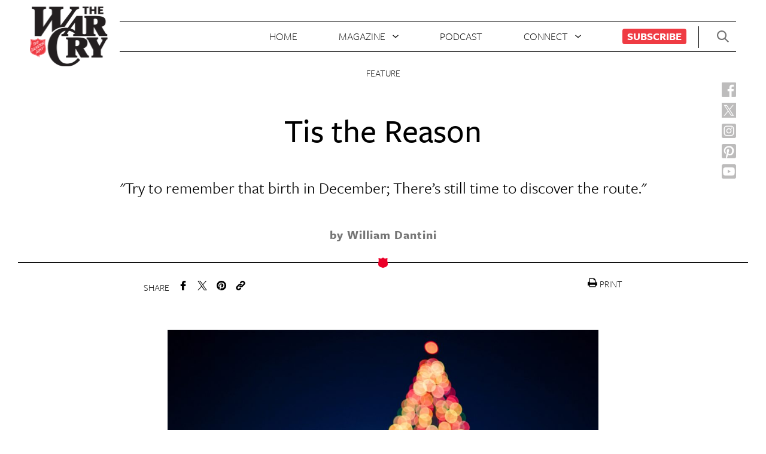

--- FILE ---
content_type: text/html; charset=UTF-8
request_url: http://backup.thewarcry.org/articles/tis-the-reason/
body_size: 11731
content:
<!DOCTYPE html>
<html lang="en">
<head>
  <meta charset="UTF-8" />
  <meta name="viewport" content="width=device-width, initial-scale=1.0">
  <meta http-equiv="X-UA-Compatible" content="ie=edge">
  <title>Tis the Reason - The War Cry | The Salvation Army USA</title>
  <meta name='robots' content='index, follow, max-image-preview:large, max-snippet:-1, max-video-preview:-1' />
	<style>img:is([sizes="auto" i], [sizes^="auto," i]) { contain-intrinsic-size: 3000px 1500px }</style>
	
	<!-- This site is optimized with the Yoast SEO plugin v25.3 - https://yoast.com/wordpress/plugins/seo/ -->
	<title>Tis the Reason - The War Cry | The Salvation Army USA</title>
	<meta name="description" content="High in the sky a star passes by, Three kings in timeless pursuit; Try to remember that birth in December; There’s still time to discover the route." />
	<link rel="canonical" href="https://www.thewarcry.org/articles/tis-the-reason/" />
	<meta property="og:locale" content="en_US" />
	<meta property="og:type" content="article" />
	<meta property="og:title" content="Tis the Reason - The War Cry | The Salvation Army USA" />
	<meta property="og:description" content="High in the sky a star passes by, Three kings in timeless pursuit; Try to remember that birth in December; There’s still time to discover the route." />
	<meta property="og:url" content="http://backup.thewarcry.org/articles/tis-the-reason/" />
	<meta property="og:site_name" content="War Cry" />
	<meta property="article:publisher" content="https://www.facebook.com/WarCryUSA/" />
	<meta property="article:modified_time" content="2021-12-20T20:52:55+00:00" />
	<meta property="og:image" content="http://r.thewarcry.org/content/uploads/2021/12/christmas-tree-4.jpg" />
	<meta property="og:image:width" content="1200" />
	<meta property="og:image:height" content="630" />
	<meta property="og:image:type" content="image/jpeg" />
	<meta name="twitter:card" content="summary_large_image" />
	<meta name="twitter:site" content="@WarCryUSA" />
	<meta name="twitter:label1" content="Est. reading time" />
	<meta name="twitter:data1" content="1 minute" />
	<script type="application/ld+json" class="yoast-schema-graph">{"@context":"https://schema.org","@graph":[{"@type":"WebPage","@id":"http://r.thewarcry.org/articles/tis-the-reason/","url":"http://r.thewarcry.org/articles/tis-the-reason/","name":"Tis the Reason - The War Cry | The Salvation Army USA","isPartOf":{"@id":"https://sitemaps.thewarcry.org/#website"},"primaryImageOfPage":{"@id":"http://r.thewarcry.org/articles/tis-the-reason/#primaryimage"},"image":{"@id":"http://r.thewarcry.org/articles/tis-the-reason/#primaryimage"},"thumbnailUrl":"http://backup.thewarcry.org/content/uploads/2021/12/christmas-tree-4.jpg","datePublished":"2021-12-20T20:39:24+00:00","dateModified":"2021-12-20T20:52:55+00:00","description":"High in the sky a star passes by, Three kings in timeless pursuit; Try to remember that birth in December; There’s still time to discover the route.","breadcrumb":{"@id":"http://r.thewarcry.org/articles/tis-the-reason/#breadcrumb"},"inLanguage":"en-US","potentialAction":[{"@type":"ReadAction","target":["http://r.thewarcry.org/articles/tis-the-reason/"]}]},{"@type":"ImageObject","inLanguage":"en-US","@id":"http://r.thewarcry.org/articles/tis-the-reason/#primaryimage","url":"http://backup.thewarcry.org/content/uploads/2021/12/christmas-tree-4.jpg","contentUrl":"http://backup.thewarcry.org/content/uploads/2021/12/christmas-tree-4.jpg","width":1200,"height":630},{"@type":"BreadcrumbList","@id":"http://r.thewarcry.org/articles/tis-the-reason/#breadcrumb","itemListElement":[{"@type":"ListItem","position":1,"name":"Home","item":"https://sitemaps.thewarcry.org/"},{"@type":"ListItem","position":2,"name":"Articles","item":"https://sitemaps.thewarcry.org/articles/"},{"@type":"ListItem","position":3,"name":"Tis the Reason"}]},{"@type":"WebSite","@id":"https://sitemaps.thewarcry.org/#website","url":"https://sitemaps.thewarcry.org/","name":"War Cry","description":"Salvation Army","publisher":{"@id":"https://sitemaps.thewarcry.org/#organization"},"potentialAction":[{"@type":"SearchAction","target":{"@type":"EntryPoint","urlTemplate":"https://sitemaps.thewarcry.org/?s={search_term_string}"},"query-input":{"@type":"PropertyValueSpecification","valueRequired":true,"valueName":"search_term_string"}}],"inLanguage":"en-US"},{"@type":"Organization","@id":"https://sitemaps.thewarcry.org/#organization","name":"War Cry","url":"https://sitemaps.thewarcry.org/","logo":{"@type":"ImageObject","inLanguage":"en-US","@id":"https://sitemaps.thewarcry.org/#/schema/logo/image/","url":"http://blog.blog.mail.thewarcry.org/content/uploads/2023/08/wc-logo-header.png","contentUrl":"http://blog.blog.mail.thewarcry.org/content/uploads/2023/08/wc-logo-header.png","width":132,"height":100,"caption":"War Cry"},"image":{"@id":"https://sitemaps.thewarcry.org/#/schema/logo/image/"},"sameAs":["https://www.facebook.com/WarCryUSA/","https://x.com/WarCryUSA","https://www.instagram.com/warcryusa/","https://www.youtube.com/channel/UC6i9L_tGbs6Qe-9TT9s_0EA/featured"]}]}</script>
	<!-- / Yoast SEO plugin. -->


<script type="text/javascript">
/* <![CDATA[ */
window._wpemojiSettings = {"baseUrl":"https:\/\/s.w.org\/images\/core\/emoji\/15.1.0\/72x72\/","ext":".png","svgUrl":"https:\/\/s.w.org\/images\/core\/emoji\/15.1.0\/svg\/","svgExt":".svg","source":{"concatemoji":"http:\/\/backup.thewarcry.org\/WPCore\/wp-includes\/js\/wp-emoji-release.min.js?ver=6.8.1"}};
/*! This file is auto-generated */
!function(i,n){var o,s,e;function c(e){try{var t={supportTests:e,timestamp:(new Date).valueOf()};sessionStorage.setItem(o,JSON.stringify(t))}catch(e){}}function p(e,t,n){e.clearRect(0,0,e.canvas.width,e.canvas.height),e.fillText(t,0,0);var t=new Uint32Array(e.getImageData(0,0,e.canvas.width,e.canvas.height).data),r=(e.clearRect(0,0,e.canvas.width,e.canvas.height),e.fillText(n,0,0),new Uint32Array(e.getImageData(0,0,e.canvas.width,e.canvas.height).data));return t.every(function(e,t){return e===r[t]})}function u(e,t,n){switch(t){case"flag":return n(e,"\ud83c\udff3\ufe0f\u200d\u26a7\ufe0f","\ud83c\udff3\ufe0f\u200b\u26a7\ufe0f")?!1:!n(e,"\ud83c\uddfa\ud83c\uddf3","\ud83c\uddfa\u200b\ud83c\uddf3")&&!n(e,"\ud83c\udff4\udb40\udc67\udb40\udc62\udb40\udc65\udb40\udc6e\udb40\udc67\udb40\udc7f","\ud83c\udff4\u200b\udb40\udc67\u200b\udb40\udc62\u200b\udb40\udc65\u200b\udb40\udc6e\u200b\udb40\udc67\u200b\udb40\udc7f");case"emoji":return!n(e,"\ud83d\udc26\u200d\ud83d\udd25","\ud83d\udc26\u200b\ud83d\udd25")}return!1}function f(e,t,n){var r="undefined"!=typeof WorkerGlobalScope&&self instanceof WorkerGlobalScope?new OffscreenCanvas(300,150):i.createElement("canvas"),a=r.getContext("2d",{willReadFrequently:!0}),o=(a.textBaseline="top",a.font="600 32px Arial",{});return e.forEach(function(e){o[e]=t(a,e,n)}),o}function t(e){var t=i.createElement("script");t.src=e,t.defer=!0,i.head.appendChild(t)}"undefined"!=typeof Promise&&(o="wpEmojiSettingsSupports",s=["flag","emoji"],n.supports={everything:!0,everythingExceptFlag:!0},e=new Promise(function(e){i.addEventListener("DOMContentLoaded",e,{once:!0})}),new Promise(function(t){var n=function(){try{var e=JSON.parse(sessionStorage.getItem(o));if("object"==typeof e&&"number"==typeof e.timestamp&&(new Date).valueOf()<e.timestamp+604800&&"object"==typeof e.supportTests)return e.supportTests}catch(e){}return null}();if(!n){if("undefined"!=typeof Worker&&"undefined"!=typeof OffscreenCanvas&&"undefined"!=typeof URL&&URL.createObjectURL&&"undefined"!=typeof Blob)try{var e="postMessage("+f.toString()+"("+[JSON.stringify(s),u.toString(),p.toString()].join(",")+"));",r=new Blob([e],{type:"text/javascript"}),a=new Worker(URL.createObjectURL(r),{name:"wpTestEmojiSupports"});return void(a.onmessage=function(e){c(n=e.data),a.terminate(),t(n)})}catch(e){}c(n=f(s,u,p))}t(n)}).then(function(e){for(var t in e)n.supports[t]=e[t],n.supports.everything=n.supports.everything&&n.supports[t],"flag"!==t&&(n.supports.everythingExceptFlag=n.supports.everythingExceptFlag&&n.supports[t]);n.supports.everythingExceptFlag=n.supports.everythingExceptFlag&&!n.supports.flag,n.DOMReady=!1,n.readyCallback=function(){n.DOMReady=!0}}).then(function(){return e}).then(function(){var e;n.supports.everything||(n.readyCallback(),(e=n.source||{}).concatemoji?t(e.concatemoji):e.wpemoji&&e.twemoji&&(t(e.twemoji),t(e.wpemoji)))}))}((window,document),window._wpemojiSettings);
/* ]]> */
</script>
<link rel='stylesheet' id='formidable-css' href='http://backup.thewarcry.org/content/plugins/formidable/css/formidableforms.css?ver=1242036' type='text/css' media='all' />
<style id='wp-emoji-styles-inline-css' type='text/css'>

	img.wp-smiley, img.emoji {
		display: inline !important;
		border: none !important;
		box-shadow: none !important;
		height: 1em !important;
		width: 1em !important;
		margin: 0 0.07em !important;
		vertical-align: -0.1em !important;
		background: none !important;
		padding: 0 !important;
	}
</style>
<link rel='stylesheet' id='wp-block-library-css' href='http://backup.thewarcry.org/WPCore/wp-includes/css/dist/block-library/style.min.css?ver=6.8.1' type='text/css' media='all' />
<style id='classic-theme-styles-inline-css' type='text/css'>
/*! This file is auto-generated */
.wp-block-button__link{color:#fff;background-color:#32373c;border-radius:9999px;box-shadow:none;text-decoration:none;padding:calc(.667em + 2px) calc(1.333em + 2px);font-size:1.125em}.wp-block-file__button{background:#32373c;color:#fff;text-decoration:none}
</style>
<link rel='stylesheet' id='wp-components-css' href='http://backup.thewarcry.org/WPCore/wp-includes/css/dist/components/style.min.css?ver=6.8.1' type='text/css' media='all' />
<link rel='stylesheet' id='wp-preferences-css' href='http://backup.thewarcry.org/WPCore/wp-includes/css/dist/preferences/style.min.css?ver=6.8.1' type='text/css' media='all' />
<link rel='stylesheet' id='wp-block-editor-css' href='http://backup.thewarcry.org/WPCore/wp-includes/css/dist/block-editor/style.min.css?ver=6.8.1' type='text/css' media='all' />
<link rel='stylesheet' id='wp-reusable-blocks-css' href='http://backup.thewarcry.org/WPCore/wp-includes/css/dist/reusable-blocks/style.min.css?ver=6.8.1' type='text/css' media='all' />
<link rel='stylesheet' id='wp-patterns-css' href='http://backup.thewarcry.org/WPCore/wp-includes/css/dist/patterns/style.min.css?ver=6.8.1' type='text/css' media='all' />
<link rel='stylesheet' id='wp-editor-css' href='http://backup.thewarcry.org/WPCore/wp-includes/css/dist/editor/style.min.css?ver=6.8.1' type='text/css' media='all' />
<link rel='stylesheet' id='multi_block-cgb-style-css-css' href='http://backup.thewarcry.org/content/mu-plugins/rsc-blocks/dist/blocks.style.build.css?ver=6.8.1' type='text/css' media='all' />
<style id='global-styles-inline-css' type='text/css'>
:root{--wp--preset--aspect-ratio--square: 1;--wp--preset--aspect-ratio--4-3: 4/3;--wp--preset--aspect-ratio--3-4: 3/4;--wp--preset--aspect-ratio--3-2: 3/2;--wp--preset--aspect-ratio--2-3: 2/3;--wp--preset--aspect-ratio--16-9: 16/9;--wp--preset--aspect-ratio--9-16: 9/16;--wp--preset--color--black: #000000;--wp--preset--color--cyan-bluish-gray: #abb8c3;--wp--preset--color--white: #ffffff;--wp--preset--color--pale-pink: #f78da7;--wp--preset--color--vivid-red: #cf2e2e;--wp--preset--color--luminous-vivid-orange: #ff6900;--wp--preset--color--luminous-vivid-amber: #fcb900;--wp--preset--color--light-green-cyan: #7bdcb5;--wp--preset--color--vivid-green-cyan: #00d084;--wp--preset--color--pale-cyan-blue: #8ed1fc;--wp--preset--color--vivid-cyan-blue: #0693e3;--wp--preset--color--vivid-purple: #9b51e0;--wp--preset--gradient--vivid-cyan-blue-to-vivid-purple: linear-gradient(135deg,rgba(6,147,227,1) 0%,rgb(155,81,224) 100%);--wp--preset--gradient--light-green-cyan-to-vivid-green-cyan: linear-gradient(135deg,rgb(122,220,180) 0%,rgb(0,208,130) 100%);--wp--preset--gradient--luminous-vivid-amber-to-luminous-vivid-orange: linear-gradient(135deg,rgba(252,185,0,1) 0%,rgba(255,105,0,1) 100%);--wp--preset--gradient--luminous-vivid-orange-to-vivid-red: linear-gradient(135deg,rgba(255,105,0,1) 0%,rgb(207,46,46) 100%);--wp--preset--gradient--very-light-gray-to-cyan-bluish-gray: linear-gradient(135deg,rgb(238,238,238) 0%,rgb(169,184,195) 100%);--wp--preset--gradient--cool-to-warm-spectrum: linear-gradient(135deg,rgb(74,234,220) 0%,rgb(151,120,209) 20%,rgb(207,42,186) 40%,rgb(238,44,130) 60%,rgb(251,105,98) 80%,rgb(254,248,76) 100%);--wp--preset--gradient--blush-light-purple: linear-gradient(135deg,rgb(255,206,236) 0%,rgb(152,150,240) 100%);--wp--preset--gradient--blush-bordeaux: linear-gradient(135deg,rgb(254,205,165) 0%,rgb(254,45,45) 50%,rgb(107,0,62) 100%);--wp--preset--gradient--luminous-dusk: linear-gradient(135deg,rgb(255,203,112) 0%,rgb(199,81,192) 50%,rgb(65,88,208) 100%);--wp--preset--gradient--pale-ocean: linear-gradient(135deg,rgb(255,245,203) 0%,rgb(182,227,212) 50%,rgb(51,167,181) 100%);--wp--preset--gradient--electric-grass: linear-gradient(135deg,rgb(202,248,128) 0%,rgb(113,206,126) 100%);--wp--preset--gradient--midnight: linear-gradient(135deg,rgb(2,3,129) 0%,rgb(40,116,252) 100%);--wp--preset--font-size--small: 13px;--wp--preset--font-size--medium: 20px;--wp--preset--font-size--large: 36px;--wp--preset--font-size--x-large: 42px;--wp--preset--spacing--20: 0.44rem;--wp--preset--spacing--30: 0.67rem;--wp--preset--spacing--40: 1rem;--wp--preset--spacing--50: 1.5rem;--wp--preset--spacing--60: 2.25rem;--wp--preset--spacing--70: 3.38rem;--wp--preset--spacing--80: 5.06rem;--wp--preset--shadow--natural: 6px 6px 9px rgba(0, 0, 0, 0.2);--wp--preset--shadow--deep: 12px 12px 50px rgba(0, 0, 0, 0.4);--wp--preset--shadow--sharp: 6px 6px 0px rgba(0, 0, 0, 0.2);--wp--preset--shadow--outlined: 6px 6px 0px -3px rgba(255, 255, 255, 1), 6px 6px rgba(0, 0, 0, 1);--wp--preset--shadow--crisp: 6px 6px 0px rgba(0, 0, 0, 1);}:where(.is-layout-flex){gap: 0.5em;}:where(.is-layout-grid){gap: 0.5em;}body .is-layout-flex{display: flex;}.is-layout-flex{flex-wrap: wrap;align-items: center;}.is-layout-flex > :is(*, div){margin: 0;}body .is-layout-grid{display: grid;}.is-layout-grid > :is(*, div){margin: 0;}:where(.wp-block-columns.is-layout-flex){gap: 2em;}:where(.wp-block-columns.is-layout-grid){gap: 2em;}:where(.wp-block-post-template.is-layout-flex){gap: 1.25em;}:where(.wp-block-post-template.is-layout-grid){gap: 1.25em;}.has-black-color{color: var(--wp--preset--color--black) !important;}.has-cyan-bluish-gray-color{color: var(--wp--preset--color--cyan-bluish-gray) !important;}.has-white-color{color: var(--wp--preset--color--white) !important;}.has-pale-pink-color{color: var(--wp--preset--color--pale-pink) !important;}.has-vivid-red-color{color: var(--wp--preset--color--vivid-red) !important;}.has-luminous-vivid-orange-color{color: var(--wp--preset--color--luminous-vivid-orange) !important;}.has-luminous-vivid-amber-color{color: var(--wp--preset--color--luminous-vivid-amber) !important;}.has-light-green-cyan-color{color: var(--wp--preset--color--light-green-cyan) !important;}.has-vivid-green-cyan-color{color: var(--wp--preset--color--vivid-green-cyan) !important;}.has-pale-cyan-blue-color{color: var(--wp--preset--color--pale-cyan-blue) !important;}.has-vivid-cyan-blue-color{color: var(--wp--preset--color--vivid-cyan-blue) !important;}.has-vivid-purple-color{color: var(--wp--preset--color--vivid-purple) !important;}.has-black-background-color{background-color: var(--wp--preset--color--black) !important;}.has-cyan-bluish-gray-background-color{background-color: var(--wp--preset--color--cyan-bluish-gray) !important;}.has-white-background-color{background-color: var(--wp--preset--color--white) !important;}.has-pale-pink-background-color{background-color: var(--wp--preset--color--pale-pink) !important;}.has-vivid-red-background-color{background-color: var(--wp--preset--color--vivid-red) !important;}.has-luminous-vivid-orange-background-color{background-color: var(--wp--preset--color--luminous-vivid-orange) !important;}.has-luminous-vivid-amber-background-color{background-color: var(--wp--preset--color--luminous-vivid-amber) !important;}.has-light-green-cyan-background-color{background-color: var(--wp--preset--color--light-green-cyan) !important;}.has-vivid-green-cyan-background-color{background-color: var(--wp--preset--color--vivid-green-cyan) !important;}.has-pale-cyan-blue-background-color{background-color: var(--wp--preset--color--pale-cyan-blue) !important;}.has-vivid-cyan-blue-background-color{background-color: var(--wp--preset--color--vivid-cyan-blue) !important;}.has-vivid-purple-background-color{background-color: var(--wp--preset--color--vivid-purple) !important;}.has-black-border-color{border-color: var(--wp--preset--color--black) !important;}.has-cyan-bluish-gray-border-color{border-color: var(--wp--preset--color--cyan-bluish-gray) !important;}.has-white-border-color{border-color: var(--wp--preset--color--white) !important;}.has-pale-pink-border-color{border-color: var(--wp--preset--color--pale-pink) !important;}.has-vivid-red-border-color{border-color: var(--wp--preset--color--vivid-red) !important;}.has-luminous-vivid-orange-border-color{border-color: var(--wp--preset--color--luminous-vivid-orange) !important;}.has-luminous-vivid-amber-border-color{border-color: var(--wp--preset--color--luminous-vivid-amber) !important;}.has-light-green-cyan-border-color{border-color: var(--wp--preset--color--light-green-cyan) !important;}.has-vivid-green-cyan-border-color{border-color: var(--wp--preset--color--vivid-green-cyan) !important;}.has-pale-cyan-blue-border-color{border-color: var(--wp--preset--color--pale-cyan-blue) !important;}.has-vivid-cyan-blue-border-color{border-color: var(--wp--preset--color--vivid-cyan-blue) !important;}.has-vivid-purple-border-color{border-color: var(--wp--preset--color--vivid-purple) !important;}.has-vivid-cyan-blue-to-vivid-purple-gradient-background{background: var(--wp--preset--gradient--vivid-cyan-blue-to-vivid-purple) !important;}.has-light-green-cyan-to-vivid-green-cyan-gradient-background{background: var(--wp--preset--gradient--light-green-cyan-to-vivid-green-cyan) !important;}.has-luminous-vivid-amber-to-luminous-vivid-orange-gradient-background{background: var(--wp--preset--gradient--luminous-vivid-amber-to-luminous-vivid-orange) !important;}.has-luminous-vivid-orange-to-vivid-red-gradient-background{background: var(--wp--preset--gradient--luminous-vivid-orange-to-vivid-red) !important;}.has-very-light-gray-to-cyan-bluish-gray-gradient-background{background: var(--wp--preset--gradient--very-light-gray-to-cyan-bluish-gray) !important;}.has-cool-to-warm-spectrum-gradient-background{background: var(--wp--preset--gradient--cool-to-warm-spectrum) !important;}.has-blush-light-purple-gradient-background{background: var(--wp--preset--gradient--blush-light-purple) !important;}.has-blush-bordeaux-gradient-background{background: var(--wp--preset--gradient--blush-bordeaux) !important;}.has-luminous-dusk-gradient-background{background: var(--wp--preset--gradient--luminous-dusk) !important;}.has-pale-ocean-gradient-background{background: var(--wp--preset--gradient--pale-ocean) !important;}.has-electric-grass-gradient-background{background: var(--wp--preset--gradient--electric-grass) !important;}.has-midnight-gradient-background{background: var(--wp--preset--gradient--midnight) !important;}.has-small-font-size{font-size: var(--wp--preset--font-size--small) !important;}.has-medium-font-size{font-size: var(--wp--preset--font-size--medium) !important;}.has-large-font-size{font-size: var(--wp--preset--font-size--large) !important;}.has-x-large-font-size{font-size: var(--wp--preset--font-size--x-large) !important;}
:where(.wp-block-post-template.is-layout-flex){gap: 1.25em;}:where(.wp-block-post-template.is-layout-grid){gap: 1.25em;}
:where(.wp-block-columns.is-layout-flex){gap: 2em;}:where(.wp-block-columns.is-layout-grid){gap: 2em;}
:root :where(.wp-block-pullquote){font-size: 1.5em;line-height: 1.6;}
</style>
<link rel='stylesheet' id='style-css' href='http://backup.thewarcry.org/content/themes/warcry-theme/style.css?ver=1.1.1' type='text/css' media='all' />
<script type="text/javascript" src="http://backup.thewarcry.org/WPCore/wp-includes/js/jquery/jquery.min.js?ver=3.7.1" id="jquery-core-js"></script>
<script type="text/javascript" src="http://backup.thewarcry.org/WPCore/wp-includes/js/jquery/jquery-migrate.min.js?ver=3.4.1" id="jquery-migrate-js"></script>
<script type="text/javascript" src="http://backup.thewarcry.org/content/themes/warcry-theme/uneets/dist/js/main.js?ver=1" id="uneets-dist-js"></script>
<link rel="https://api.w.org/" href="http://backup.thewarcry.org/wp-json/" /><link rel="alternate" title="JSON" type="application/json" href="http://backup.thewarcry.org/wp-json/wp/v2/articles/6736" /><link rel="EditURI" type="application/rsd+xml" title="RSD" href="http://backup.thewarcry.org/WPCore/xmlrpc.php?rsd" />
<meta name="generator" content="WordPress 6.8.1" />
<link rel='shortlink' href='http://backup.thewarcry.org/?p=6736' />
<link rel="alternate" title="oEmbed (JSON)" type="application/json+oembed" href="http://backup.thewarcry.org/wp-json/oembed/1.0/embed?url=http%3A%2F%2Fbackup.thewarcry.org%2Farticles%2Ftis-the-reason%2F" />
<link rel="alternate" title="oEmbed (XML)" type="text/xml+oembed" href="http://backup.thewarcry.org/wp-json/oembed/1.0/embed?url=http%3A%2F%2Fbackup.thewarcry.org%2Farticles%2Ftis-the-reason%2F&#038;format=xml" />
<script>document.documentElement.className += " js";</script>
<link rel="icon" href="http://backup.thewarcry.org/content/uploads/2019/04/cropped-Salvation_Army-32x32.png" sizes="32x32" />
<link rel="icon" href="http://backup.thewarcry.org/content/uploads/2019/04/cropped-Salvation_Army-192x192.png" sizes="192x192" />
<link rel="apple-touch-icon" href="http://backup.thewarcry.org/content/uploads/2019/04/cropped-Salvation_Army-180x180.png" />
<meta name="msapplication-TileImage" content="http://backup.thewarcry.org/content/uploads/2019/04/cropped-Salvation_Army-270x270.png" />
  <link rel="stylesheet" href="https://use.typekit.net/twd7hgg.css">
	
 <!-- Clicky tracker code -->
  <!-- <script>
    var clicky_site_ids = clicky_site_ids || []; clicky_site_ids.push(101160460);
  </script>
  <script async src="//static.getclicky.com/js"></script> -->
  <!-- end of Clicky tracker code -->
  <!-- Google tag (gtag.js) -->
  <script async src="https://www.googletagmanager.com/gtag/js?id=UA-36054614-1"></script>
  <script>
    window.dataLayer = window.dataLayer || [];
    function gtag(){dataLayer.push(arguments);}
    gtag('js', new Date());
    gtag('config', 'G-PK2V3XXC96');
  </script>
  <!-- End Google tag (gtag.js) -->
  <script>
      (function(w,d,s,l,i){w[l]=w[l]||[];w[l].push({'gtm.start':
              new Date().getTime(),event:'gtm.js'});var f=d.getElementsByTagName(s)[0],
          j=d.createElement(s),dl=l!='dataLayer'?'&l='+l:'';j.async=true;j.src=
          'https://www.googletagmanager.com/gtm.js?id='+i+dl;f.parentNode.insertBefore(j,f);
      })(window,document,'script','dataLayer','GTM-PM72BF7');
  </script>
  <!-- End Google Tag Manager -->
  <!-- Facebook Pixel Code --> <script> !function(f,b,e,v,n,t,s) {if(f.fbq)return;n=f.fbq=function(){n.callMethod? n.callMethod.apply(n,arguments):n.queue.push(arguments)}; if(!f._fbq)f._fbq=n;n.push=n;n.loaded=!0;n.version='2.0'; n.queue=[];t=b.createElement(e);t.async=!0; t.src=v;s=b.getElementsByTagName(e)[0]; s.parentNode.insertBefore(t,s)}(window,document,'script', 'https://connect.facebook.net/en_US/fbevents.js'); fbq('init', '726967074407315'); fbq('track', 'PageView'); </script> <noscript> <img height="1" width="1" src="https://www.facebook.com/tr?id=726967074407315&ev=PageView &noscript=1"/> </noscript> <!-- End Facebook Pixel Code -->
  </head>
<body class="wp-singular articles-template-default single single-articles postid-6736 wp-theme-warcry-theme u_body ">
<!-- Google Tag Manager (noscript) -->
<noscript>
    <iframe src="https://www.googletagmanager.com/ns.html?id=GTM-PM72BF7"
                  height="0" width="0" style="display:none;visibility:hidden"></iframe>
</noscript>
<!-- End Google Tag Manager (noscript) -->
  <header class="u_home-header">
  <div class="u_home-header--top-bar">
    <div class="logo-container">
      <h1 class="m_logo">
  <a href="/">
    <span>WarCry</span>
    <img class="m_logo--warcry-img" src="http://backup.thewarcry.org/content/themes/warcry-theme/uneets/dist/assets/img/wc-logo-header.png">
  </a>
</h1>
    </div>
    <div class="nav-container">
      <nav class="m_header-nav">
  <ul>
          <li>
                <a href="/">Home</a>              </li>
          <li>
                <span >Magazine</span>                  <ul class="dropdown">
                          <li>
                <a href="http://backup.thewarcry.org/about/">About</a>              </li>
                          <li>
                <a href="http://backup.thewarcry.org/current-issue-magazine/">Current Issue</a>              </li>
                          <li>
                <a href="http://backup.thewarcry.org/magazines/">Archive</a>              </li>
                          <li>
                <a href="https://www.thewarcry.org/articles">All Articles</a>              </li>
                      </ul>
              </li>
          <li>
                <a href="https://www.thewarcry.org/board-matters/">Podcast</a>              </li>
          <li>
                <span >Connect</span>                  <ul class="dropdown">
                          <li>
                <a href="http://backup.thewarcry.org/submission-guidelines/">Write for Us</a>              </li>
                          <li>
                <a href="http://backup.thewarcry.org/contact-us/">Contact Us</a>              </li>
                          <li>
                <a href="http://backup.thewarcry.org/get-emails/">Get Emails</a>              </li>
                      </ul>
              </li>
          <li>
                <a href="http://backup.thewarcry.org/subscribe/">Subscribe</a>              </li>
      </ul>
</nav>
    </div>
    <div class="header-actions-container">
      <div class="m_header-actions">
        <button class="search-btn">
          <svg class="m_svgxlink"  >
  <use xlink:href="/content/themes/warcry-theme/uneets/dist/assets/stack/svg/sprite.stack.svg#search-icon" />
</svg>
        </button>
        <div class="mobile-nav-button-container">
          <button class="u_open-nav-overlay-button">
  <svg class="m_svgxlink"  >
  <use xlink:href="/content/themes/warcry-theme/uneets/dist/assets/stack/svg/sprite.stack.svg#menu-icon" />
</svg>
</button>        </div>
      </div>
    </div>
    <a class="mobile" href="/">
      <img class="m_logo--warcry-img-mobile" src="http://backup.thewarcry.org/content/themes/warcry-theme/uneets/dist/assets/img/wc-logo-footer.png">
    </a>
  </div>
  <div class="social-bar">
    <ul class="m_social-side ">
  <li>
    <a class="fb" href="https://www.facebook.com/WarCryUSA/" target="_blank" rel="noopener noreferrer">
      <span>Facebook</span>
      <img class="m_logo--warcry-img" src="http://backup.thewarcry.org/content/themes/warcry-theme/uneets/dist/assets/img/facebook-new.svg">
    </a>
  </li>
  <li>
    <a class="tw" href="https://x.com/WarCryUSA" target="_blank" rel="noopener noreferrer">
      <span>Twitter</span>
      <img class="m_logo--warcry-img" src="http://backup.thewarcry.org/content/themes/warcry-theme/uneets/dist/assets/img/twitter-new.svg">
    </a>
  </li>
  <li>
    <a class="ig" href="https://www.instagram.com/warcryusa/" target="_blank" rel="noopener noreferrer">
      <span>Instagram</span>
      <img class="m_logo--warcry-img" src="http://backup.thewarcry.org/content/themes/warcry-theme/uneets/dist/assets/img/instagram-new.svg">
    </a>
  </li>
  <li>
    <a class="pi" href="https://www.pinterest.com/usnpublications/" target="_blank" rel="noopener noreferrer">
      <span>Pinterest</span>
      <img class="m_logo--warcry-img" src="http://backup.thewarcry.org/content/themes/warcry-theme/uneets/dist/assets/img/pinterest-new.svg">
    </a>
  </li>
  <li>
    <a class="yt" href="https://www.youtube.com/channel/UC6i9L_tGbs6Qe-9TT9s_0EA/featured" target="_blank" rel="noopener noreferrer">
      <span>Youtube</span>
      <img class="m_logo--warcry-img" src="http://backup.thewarcry.org/content/themes/warcry-theme/uneets/dist/assets/img/youtube-new.svg">
    </a>
  </li>
  </ul>
  </div>
</header>
  <main class="main-content">
    <div class="u_tpl-basic-article">
  <!-- <div class="u_tpl-basic-article--sign-up-form desktop">
      </div> -->
  <div class="m_article-header-v2 ">
  <div class="wrapper">
        <div class="info">
      <div class="main-tag">Feature</div>
      <h2 class="title">Tis the Reason</h2>
            <span class="excerpt">"Try to remember that birth in December; There’s still time to discover the route."</span>
                  <span class="author">by William Dantini</span>
          </div>
  </div>
</div>
  <div class="m_social-share">
  <div class="u_share ">
  <span>Share</span>
  <ul class="share-links">
    <li>
      <a href="https://www.facebook.com/sharer/sharer.php?u=http://backup.thewarcry.org/tis-the-reason/">
      <svg class="m_svgxlink"  >
  <use xlink:href="/content/themes/warcry-theme/uneets/dist/assets/stack/svg/sprite.stack.svg#noun_Facebook" />
</svg>
</a>
    </li>
    <li>
      <a href="https://twitter.com/home?status=http://backup.thewarcry.org/tis-the-reason/">
      <svg class="m_svgxlink"  >
  <use xlink:href="/content/themes/warcry-theme/uneets/dist/assets/stack/svg/sprite.stack.svg#twitter" />
</svg>
</a>
    </li>
    <li>
      <a href="https://pinterest.com/pin/create/button/?url=http://backup.thewarcry.org/tis-the-reason//&media=&description=">
      <svg class="m_svgxlink"  >
  <use xlink:href="/content/themes/warcry-theme/uneets/dist/assets/stack/svg/sprite.stack.svg#pinterest" />
</svg>
</a>
    </li>
    <li>
      <a href="mailto:?&body=http://backup.thewarcry.org/tis-the-reason/">
      <svg class="m_svgxlink"  >
  <use xlink:href="/content/themes/warcry-theme/uneets/dist/assets/stack/svg/sprite.stack.svg#noun_link" />
</svg>
</a>
    </li>
  </ul>
  
</div>
  <div class="print">
    <a href="javascript:window.print()">
      <svg class="m_svgxlink"  >
  <use xlink:href="/content/themes/warcry-theme/uneets/dist/assets/stack/svg/sprite.stack.svg#print" />
</svg>
<span>PRINT</span></a>
  </div>
</div>
    <div class="u_content isArticle">
<div class="wrapper">
    <div class="content">
      
<figure class="wp-block-image"><img loading="lazy" decoding="async" width="1024" height="538" src="http://www.thewarcry.org/content/uploads/2021/12/christmas-tree-4-1024x538.jpg" alt="" class="wp-image-6750" srcset="http://backup.thewarcry.org/content/uploads/2021/12/christmas-tree-4-1024x538.jpg 1024w, http://backup.thewarcry.org/content/uploads/2021/12/christmas-tree-4-300x158.jpg 300w, http://backup.thewarcry.org/content/uploads/2021/12/christmas-tree-4-768x403.jpg 768w, http://backup.thewarcry.org/content/uploads/2021/12/christmas-tree-4-800x420.jpg 800w, http://backup.thewarcry.org/content/uploads/2021/12/christmas-tree-4-460x242.jpg 460w, http://backup.thewarcry.org/content/uploads/2021/12/christmas-tree-4.jpg 1200w" sizes="auto, (max-width: 1024px) 100vw, 1024px" /></figure>



<blockquote class="wp-block-quote is-layout-flow wp-block-quote-is-layout-flow"><p>The lights burn bright in the city this night,<br>Downtown is abuzz with sound;<br>The St. Nicks are frantic coddling the kids<br>In stores that are reverent ground.<br>&nbsp;<br>As choirs sing, the cash registers ring<br>And shoppers jostle for space;<br>The orders come in with a magical din<br>And money is doled out apace.<br>&nbsp;<br>We deck the halls in magnificent malls<br>Sating ourselves in mirth;<br>For tis the season to dispense with reason,&nbsp;<br>Blind to the miraculous birth;<br>&nbsp;<br>As her baby dozes and her pocketbook closes,<br>A young mother buys a last toy;<br>It’s got to be right, this gift a delight&nbsp;<br>For nothing’s too good for her boy.<br>&nbsp;<br>“Oh, where did I park?” she says in the dark,<br>To The Salvation Army’s young man;<br>He smiles and shrugs, his arms in a hug<br>So cold he barely can stand.<br>&nbsp;<br>“A donation for charity?” he says with such clarity<br>That the startled young mother pauses;<br>“We’ve so much to do, but the coins are so few,<br>And there’s just too many good causes.”<br>&nbsp;<br>She forces a grin and deems it a sin<br>To deny this numb soldier in need;<br>But she hasn’t the will to part with a bill<br>And succumbs to the season of greed.<br>&nbsp;<br>How far have we strayed since the child was laid<br>In that manger so long ago?<br>Is there even a clue in all that we do<br>To remind us of what’s faithful and true?<br>&nbsp;<br>High in the sky a star passes by,<br>Three kings in timeless pursuit;<br>Try to remember that birth in December;<br>There’s still time to discover the route.</p></blockquote>



<p><em>William Dantini lives in North Carolina.</em></p>
    </div>
  </div>
</div>
      <div class="u_tpl-basic-article--all-articles-button">

      <a href="http://backup.thewarcry.org/articles/">ALL Articles</a>

  </div>
  <div class="u_article-next-prev">
  <div class="prev">
      <a href="http://backup.thewarcry.org/articles/the-explosive-gospel-part-3-marks-of-his-presence/">
      <div class="u_article-next-prev--thumbnail prev_thumbnail" style="background-image: url('http://backup.thewarcry.org/content/uploads/2021/12/324-534-24-3-2.jpg')"></div>
      <div class="detail">
        <div class="u_article-next-prev--detail--label prev_label">Previous Article</div>
        <div class="u_article-next-prev--detail--title prev_title">The Explosive Gospel: Part 3 – Marks of His Presence</div>
      </div>
    </a>
    
  </div>  
    <div class="next">
    <a href="http://backup.thewarcry.org/articles/how-to-come-let-us-adore-him/">
      <div class="detail">
        <div class="u_article-next-prev--detail--label next_label">Next Article</div>
        <div class="u_article-next-prev--detail--title next_title">How to “Come, Let Us Adore Him”</div>
      </div>
      <div class="u_article-next-prev--thumbnail next_thumbnail" style="background-image: url('http://backup.thewarcry.org/content/uploads/2021/12/christmas-unsplash-3.jpg')"></div>
    </a>
  </div>
  </div>

  <div class="u_tpl-basic-article--sign-up-form mobile">
    <div class="m_sign-up-form">
  <div class="frm_forms  with_frm_style frm_style_formidable-style-2" id="frm_form_6_container" >
<form enctype="multipart/form-data" method="post" class="frm-show-form  frm_js_validate  frm_ajax_submit  frm_pro_form " id="form_dcf01" >
<div class="frm_form_fields ">
<fieldset>
<legend class="frm_screen_reader">Newsletter - Sign Up</legend>

<div class="frm_fields_container">
<input type="hidden" name="frm_action" value="create" />
<input type="hidden" name="form_id" value="6" />
<input type="hidden" name="frm_hide_fields_6" id="frm_hide_fields_6" value="" />
<input type="hidden" name="form_key" value="dcf01" />
<input type="hidden" name="item_meta[0]" value="" />
<input type="hidden" id="frm_submit_entry_6" name="frm_submit_entry_6" value="84ea667f58" /><input type="hidden" name="_wp_http_referer" value="/articles/tis-the-reason/" /><div id="frm_field_70_container" class="frm_form_field  frm_html_container form-field"><span>Sign up for updates</span></div>
<div id="frm_field_68_container" class="frm_form_field form-field  frm_required_field frm_inside_container frm_half">
    <label for="field_email" class="frm_primary_label">Email
        <span class="frm_required"></span>
    </label>
    <input type="email" id="field_email" name="item_meta[68]" value=""  data-reqmsg="Email cannot be blank." aria-required="true" data-invmsg="Email is invalid" aria-invalid="false"  />
    
    
</div>
<div id="frm_field_77_container" class="frm_form_field form-field  frm_none_container">
    <div  id="field_946bl_label" class="frm_primary_label"> 
        <span class="frm_required"></span>
    </div>
    <div  id="field_946bl" class="frm-g-recaptcha" data-sitekey="6LeB7TwlAAAAAE_4skYDOxDXzd7DhbGNdjNWr_Yf" data-size="normal" data-theme="light"></div>
    
    
</div>
<div id="frm_field_305_container" class="frm_form_field form-field ">
	<div class="frm_submit frm_half">

<button class="frm_button_submit frm_final_submit" type="submit"   formnovalidate="formnovalidate">Subscribe</button>

</div>
</div>
	<input type="hidden" name="item_key" value="" />
			<div id="frm_field_323_container">
			<label for="field_z7vud" >
				If you are human, leave this field blank.			</label>
			<input  id="field_z7vud" type="text" class="frm_form_field form-field frm_verify" name="item_meta[323]" value=""  />
		</div>
		<input name="frm_state" type="hidden" value="04KqHtgPcxqZ3wtL12V41ZDtcBpdn76ULYZPoheSrV9N5mHxdlvKiLUbj4fCRK/N" /></div>
</fieldset>
</div>

</form>
</div>
</div>
  </div>
</div>
  </main>
  
<footer class="m_footer">
  <div class="m_footer--logo-container">
    <h1 class="m_logo-footer">
  <a href="/">
    <span>WarCry</span>
    <img class="m_logo--warcry-img" src="http://backup.thewarcry.org/content/themes/warcry-theme/uneets/dist/assets/img/wc-logo-footer.png">
  </a>
</h1>
  </div>
  <div class="social-container">
    <span class="footer-social-text">Stay in touch</span>
    <ul class="m_social-networks m_social-networks__inverted">
  <li>
    <a class="fb" href="https://www.facebook.com/WarCryUSA/" target="_blank" rel="noopener noreferrer">
      <span>Facebook</span>
      <svg class="m_svgxlink"  >
  <use xlink:href="/content/themes/warcry-theme/uneets/dist/assets/stack/svg/sprite.stack.svg#facebook" />
</svg>
    </a>
  </li>
  <li>
    <a class="tw" href="https://x.com/WarCryUSA" target="_blank" rel="noopener noreferrer">
      <span>Twitter</span>
      <svg class="m_svgxlink"  >
  <use xlink:href="/content/themes/warcry-theme/uneets/dist/assets/stack/svg/sprite.stack.svg#twitter" />
</svg>
    </a>
  </li>
  <li>
    <a class="ig" href="https://www.instagram.com/warcryusa/" target="_blank" rel="noopener noreferrer">
      <span>Instagram</span>
      <svg class="m_svgxlink"  >
  <use xlink:href="/content/themes/warcry-theme/uneets/dist/assets/stack/svg/sprite.stack.svg#instagram" />
</svg>
    </a>
  </li>
  <li>
    <a class="pi" href="https://www.pinterest.com/usnpublications/" target="_blank" rel="noopener noreferrer">
      <span>Pinterest</span>
      <svg class="m_svgxlink"  >
  <use xlink:href="/content/themes/warcry-theme/uneets/dist/assets/stack/svg/sprite.stack.svg#pinterest" />
</svg>
    </a>
  </li>
  <li>
    <a class="yt" href="https://www.youtube.com/channel/UC6i9L_tGbs6Qe-9TT9s_0EA/featured" target="_blank" rel="noopener noreferrer">
      <span>Youtube</span>
      <svg class="m_svgxlink"  >
  <use xlink:href="/content/themes/warcry-theme/uneets/dist/assets/stack/svg/sprite.stack.svg#youtube" />
</svg>
    </a>
  </li>
    <li>
    <a class="email" href="mailto:war_cry@usn.salvationarmy.org" target="_blank" rel="noopener noreferrer">
      <span>Email</span>
      <svg class="m_svgxlink"  >
  <use xlink:href="/content/themes/warcry-theme/uneets/dist/assets/stack/svg/sprite.stack.svg#mail" />
</svg>
    </a>
  </li>
  </ul>
  </div>
  <div class="subscribe-in-print">
    <p class="subscribe-in-print-text">Would you like <cite>The War Cry</cite> delivered to your door?</p>
    <p class="subscribe-in-print-link"><a href="https://www.thewarcry.org/subscribe/">Subscribe in print</a></p>
  </div>
  <div class="menu-container">
    <ul><li>Resources<ul class="sub-menu"><li><a href="http://backup.thewarcry.org/army-101/">Army 101</a></li><li><a href="https://www.thewarcry.org/contact-us/">Contact us</a></li><li><a href="http://backup.thewarcry.org/mediakit/">Advertising</a></li><li><a href="http://donate.salvationarmyusa.org" target="_blank">Donate</a></li><li><a href="http://www.salvationarmyusa.org/usn/privacypolicy/" target="_blank">Privacy Policy</a></li></ul></li><li>Products<ul class="sub-menu"><li><a href="https://www.thewarcry.org/treasury">War Cry Treasury</a></li><li><a href="http://peermag.org" target="_blank">Peer</a></li><li><a href="https://www.thewarcry.org/crest-books/" target="_blank">Crest Books</a></li><li><a href="https://www.thewarcry.org/word-deed/">Word & Deed</a></li></ul></li><li>Partners<ul class="sub-menu"><li><a href="https://www.salvationarmy.org/ihq/" target="_blank">IHQ</a></li><li><a href="https://www.salvationarmy.org/ihq/usanational" target="_blank">NHQ</a></li></ul></li></ul>  </div>
  <div class="link-advertise-container">
    <a href="https://www.thewarcry.org/mediakit/">Advertising</a>
  </div>
  <span class="copyright">
    &copy;2026 The Salvation Army
  </span>
</footer>

  <div class="u_body--overlays">
    <div class="u_nav-overlay">
  <div class="wrapper">
    <div class="u_nav-overlay--top-bar">
      <div class="logo-container">
        <h1 class="m_logo">
  <a href="/">
    <span>WarCry</span>
    <img class="m_logo--warcry-img" src="http://backup.thewarcry.org/content/themes/warcry-theme/uneets/dist/assets/img/wc-logo-header.png">
  </a>
</h1>
      </div>
      <div class="mobile-nav-button-container">
        <button class="u_close-nav-overlay-button">
  <svg class="m_svgxlink"  >
  <use xlink:href="/content/themes/warcry-theme/uneets/dist/assets/stack/svg/sprite.stack.svg#close-icon" />
</svg>
</button>      </div>
      <a href="/">
      <img class="m_logo--warcry-img-mobile mobile" src="http://backup.thewarcry.org/content/themes/warcry-theme/uneets/dist/assets/img/wc-logo-footer.png">
      </a>
  </div>
    </div>
    <div class="u_nav-overlay--main-section">
      <div class="nav-section">
        <div class="search-container">
          <form class="u_search-bar u_search-bar__small" method="GET" action="/"> 
  <label for="search-field">Search:</label>
  <input class="search-input" type="text" name="s" placeholder="Search" value="" />
  <input class="do-search-btn" type="submit" value="search here" />
</form>
        </div>
        <div class="social-networks-container">
          <ul class="m_social-networks ">
  <li>
    <a class="fb" href="https://www.facebook.com/WarCryUSA/" target="_blank" rel="noopener noreferrer">
      <span>Facebook</span>
      <svg class="m_svgxlink"  >
  <use xlink:href="/content/themes/warcry-theme/uneets/dist/assets/stack/svg/sprite.stack.svg#facebook" />
</svg>
    </a>
  </li>
  <li>
    <a class="tw" href="https://x.com/WarCryUSA" target="_blank" rel="noopener noreferrer">
      <span>Twitter</span>
      <svg class="m_svgxlink"  >
  <use xlink:href="/content/themes/warcry-theme/uneets/dist/assets/stack/svg/sprite.stack.svg#twitter" />
</svg>
    </a>
  </li>
  <li>
    <a class="ig" href="https://www.instagram.com/warcryusa/" target="_blank" rel="noopener noreferrer">
      <span>Instagram</span>
      <svg class="m_svgxlink"  >
  <use xlink:href="/content/themes/warcry-theme/uneets/dist/assets/stack/svg/sprite.stack.svg#instagram" />
</svg>
    </a>
  </li>
  <li>
    <a class="pi" href="https://www.pinterest.com/usnpublications/" target="_blank" rel="noopener noreferrer">
      <span>Pinterest</span>
      <svg class="m_svgxlink"  >
  <use xlink:href="/content/themes/warcry-theme/uneets/dist/assets/stack/svg/sprite.stack.svg#pinterest" />
</svg>
    </a>
  </li>
  <li>
    <a class="yt" href="https://www.youtube.com/channel/UC6i9L_tGbs6Qe-9TT9s_0EA/featured" target="_blank" rel="noopener noreferrer">
      <span>Youtube</span>
      <svg class="m_svgxlink"  >
  <use xlink:href="/content/themes/warcry-theme/uneets/dist/assets/stack/svg/sprite.stack.svg#youtube" />
</svg>
    </a>
  </li>
  </ul>
        </div>
        <nav>
          <ul class="u_nav-overlay--nav">
                        <li>
                            <a class="" href="/">Home</a>
                          </li>
                        <li>
                            <span class="" >Magazine</span>
                            <ul>
                                <li>
                  <a href="http://backup.thewarcry.org/about/">About</a>
                </li>
                                <li>
                  <a href="http://backup.thewarcry.org/current-issue-magazine/">Current Issue</a>
                </li>
                                <li>
                  <a href="http://backup.thewarcry.org/magazines/">Archive</a>
                </li>
                                <li>
                  <a href="https://www.thewarcry.org/articles">All Articles</a>
                </li>
                              </ul>
                          </li>
                        <li>
                            <a class="" href="https://www.thewarcry.org/board-matters/">Podcast</a>
                          </li>
                        <li>
                            <span class="" >Connect</span>
                            <ul>
                                <li>
                  <a href="http://backup.thewarcry.org/submission-guidelines/">Write for Us</a>
                </li>
                                <li>
                  <a href="http://backup.thewarcry.org/contact-us/">Contact Us</a>
                </li>
                                <li>
                  <a href="http://backup.thewarcry.org/get-emails/">Get Emails</a>
                </li>
                              </ul>
                          </li>
                        <li>
                            <a class="" href="http://backup.thewarcry.org/subscribe/">Subscribe</a>
                          </li>
                      </ul>
        </nav>
      </div>
      <div class="issue-section">
        <div class="m_issue-hero">
  <div class="container">
    <div class="image-container" style="background-image:url('http://backup.thewarcry.org/content/uploads/2022/08/Aug22Cover-460x603-460x603-460x603-1-460x603-460x603-460x603-460x603-460x603-460x603.png')">
      <img src="http://backup.thewarcry.org/content/uploads/2022/08/Aug22Cover-460x603-460x603-460x603-1-460x603-460x603-460x603-460x603-460x603-460x603.png" />
    </div>
    <div class="content">
      <h5>Our Latest Issue</h5>
      <p></p>
      <a href="/subscribe">Get the issue</a>
    </div>
  </div>
</div>      </div>
    </div>
  </div>
</div>
    <div class="u_search-overlay">
  <button class="close-search-btn">
    Close Search
  </button>
  <div class="wrapper">
    <div class="search-container">
      <form class="u_search-bar " method="GET" action="/"> 
  <label for="search-field">Search:</label>
  <input class="search-input" type="text" name="s" placeholder="Search" value="" />
  <input class="do-search-btn" type="submit" value="search here" />
</form>
    </div>
  </div>
</div>  </div>
    <script>
				( function() {
					const style = document.createElement( 'style' );
					style.appendChild( document.createTextNode( '#frm_field_323_container {visibility:hidden;overflow:hidden;width:0;height:0;position:absolute;}' ) );
					document.head.appendChild( style );
					document.currentScript?.remove();
				} )();
			</script><script type="speculationrules">
{"prefetch":[{"source":"document","where":{"and":[{"href_matches":"\/*"},{"not":{"href_matches":["\/WPCore\/wp-*.php","\/WPCore\/wp-admin\/*","\/content\/uploads\/*","\/content\/*","\/content\/plugins\/*","\/content\/themes\/warcry-theme\/*","\/*\\?(.+)"]}},{"not":{"selector_matches":"a[rel~=\"nofollow\"]"}},{"not":{"selector_matches":".no-prefetch, .no-prefetch a"}}]},"eagerness":"conservative"}]}
</script>
<script type="text/javascript" id="formidable-js-extra">
/* <![CDATA[ */
var frm_js = {"ajax_url":"http:\/\/backup.thewarcry.org\/WPCore\/wp-admin\/admin-ajax.php","images_url":"http:\/\/backup.thewarcry.org\/content\/plugins\/formidable\/images","loading":"Loading\u2026","remove":"Remove","offset":"4","nonce":"1ee9fc7ee3","id":"ID","no_results":"No results match","file_spam":"That file looks like Spam.","calc_error":"There is an error in the calculation in the field with key","empty_fields":"Please complete the preceding required fields before uploading a file.","focus_first_error":"1","include_alert_role":"1","include_resend_email":""};
var frm_password_checks = {"eight-char":{"label":"Eight characters minimum","regex":"\/^.{8,}$\/","message":"Passwords require at least 8 characters"},"lowercase":{"label":"One lowercase letter","regex":"#[a-z]+#","message":"Passwords must include at least one lowercase letter"},"uppercase":{"label":"One uppercase letter","regex":"#[A-Z]+#","message":"Passwords must include at least one uppercase letter"},"number":{"label":"One number","regex":"#[0-9]+#","message":"Passwords must include at least one number"},"special-char":{"label":"One special character","regex":"\/(?=.*[^a-zA-Z0-9])\/","message":"Password is invalid"}};
var frmCheckboxI18n = {"errorMsg":{"min_selections":"This field requires a minimum of %1$d selected options but only %2$d were submitted."}};
/* ]]> */
</script>
<script type="text/javascript" src="http://backup.thewarcry.org/content/plugins/formidable-pro/js/frm.min.js?ver=6.22-jquery" id="formidable-js"></script>
<script type="text/javascript" id="formidable-js-after">
/* <![CDATA[ */
window.frm_js.repeaterRowDeleteConfirmation = "Are you sure you want to delete this row?";
window.frm_js.datepickerLibrary = "default";
/* ]]> */
</script>
<script type="text/javascript" defer="defer" async="async" src="https://www.google.com/recaptcha/api.js?onload=frmRecaptcha&amp;render=explicit&amp;ver=3" id="captcha-api-js"></script>
<script>
/*<![CDATA[*/
/*]]>*/
</script>
</body>
</html>


--- FILE ---
content_type: text/css
request_url: http://backup.thewarcry.org/content/mu-plugins/rsc-blocks/dist/blocks.style.build.css?ver=6.8.1
body_size: 520
content:
.wp-block-ys-profile-picture:after{content:'';display:table;clear:both}@media (min-width: 940px){.wp-block-ys-profile-picture{display:-ms-flexbox;display:flex}}.wp-block-ys-profile-picture>div.profile-image-column{margin-bottom:20px}@media (min-width: 940px){.wp-block-ys-profile-picture>div.profile-image-column{-ms-flex-preferred-size:200px;flex-basis:200px;-ms-flex-positive:0;flex-grow:0;-ms-flex-negative:0;flex-shrink:0}}.wp-block-ys-profile-picture>div.profile-image-column>img.profile-avatar{width:150px;border-radius:1000px;display:block;margin-left:auto;margin-right:auto}@media (min-width: 940px){.wp-block-ys-profile-picture>div.profile-image-column>img.profile-avatar{margin:0 0}}.wp-block-ys-profile-picture>div.content-column{-ms-flex-preferred-size:100%;flex-basis:100%}
.wp-block-ys-blocks-ys-accordion{margin-bottom:20px}.wp-block-ys-blocks-ys-accordion:after{content:'';display:table;clear:both}.wp-block-ys-blocks-ys-accordion details summary{cursor:pointer;display:block;background-color:#000;color:#fff;font-size:22px ;font-size:2.2rem ;line-height:1em;padding:30px 30px;position:relative}.wp-block-ys-blocks-ys-accordion details summary:after{content:'+';position:absolute;top:50%;right:30px;-webkit-transform:translateY(-50%);-ms-transform:translateY(-50%);transform:translateY(-50%);font-size:30px ;font-size:3rem }.wp-block-ys-blocks-ys-accordion details summary::-webkit-details-marker{display:none}.wp-block-ys-blocks-ys-accordion details div.ys-accordion-text{padding:30px 30px}.wp-block-ys-blocks-ys-accordion details[open] summary:after{content:'–'}


--- FILE ---
content_type: image/svg+xml
request_url: http://backup.thewarcry.org/content/themes/warcry-theme/uneets/dist/assets/img/instagram-new.svg
body_size: 3520
content:
<svg width="24" height="24" viewBox="0 0 24 24" fill="none" xmlns="http://www.w3.org/2000/svg">
<path d="M12 9.1425C11.4349 9.14271 10.8825 9.31048 10.4128 9.6246C9.94298 9.93871 9.57689 10.3851 9.36078 10.9072C9.14466 11.4294 9.08823 12.0039 9.19861 12.5581C9.30899 13.1124 9.58122 13.6214 9.98089 14.0209C10.3806 14.4205 10.8897 14.6925 11.444 14.8027C11.9983 14.9128 12.5728 14.8562 13.0948 14.6399C13.6169 14.4236 14.0631 14.0573 14.3771 13.5874C14.691 13.1175 14.8586 12.5651 14.8586 12C14.858 11.2421 14.5566 10.5155 14.0206 9.97969C13.4846 9.4439 12.7579 9.14278 12 9.1425ZM18.6809 6.94607C18.5354 6.57742 18.3158 6.24258 18.0355 5.96234C17.7553 5.6821 17.4204 5.46243 17.0518 5.31696C15.9268 4.87286 13.2482 4.9725 12 4.9725C10.7518 4.9725 8.07589 4.86911 6.94768 5.31696C6.57902 5.46243 6.24419 5.6821 5.96395 5.96234C5.68371 6.24258 5.46404 6.57742 5.31857 6.94607C4.875 8.07107 4.97411 10.7523 4.97411 11.9995C4.97411 13.2466 4.875 15.9246 5.32071 17.0534C5.46618 17.422 5.68585 17.7569 5.96609 18.0371C6.24633 18.3174 6.58117 18.537 6.94982 18.6825C8.07482 19.1266 10.7534 19.027 12.0021 19.027C13.2509 19.027 15.9257 19.1304 17.0539 18.6825C17.4226 18.537 17.7574 18.3174 18.0377 18.0371C18.3179 17.7569 18.5376 17.422 18.683 17.0534C19.1304 15.9284 19.0275 13.2471 19.0275 12C19.0275 10.7529 19.1304 8.07536 18.683 6.94661L18.6809 6.94607ZM12 16.3929C11.1312 16.3929 10.2819 16.1352 9.55946 15.6525C8.83706 15.1698 8.27401 14.4838 7.94153 13.6811C7.60904 12.8784 7.52205 11.9951 7.69155 11.143C7.86105 10.2909 8.27943 9.50813 8.89378 8.89378C9.50813 8.27943 10.2909 7.86105 11.143 7.69155C11.9951 7.52205 12.8784 7.60904 13.6811 7.94153C14.4838 8.27401 15.1698 8.83706 15.6525 9.55946C16.1352 10.2819 16.3929 11.1312 16.3929 12C16.3936 12.5771 16.2804 13.1486 16.0599 13.6819C15.8394 14.2152 15.5158 14.6997 15.1078 15.1078C14.6997 15.5158 14.2152 15.8394 13.6819 16.0599C13.1486 16.2804 12.5771 16.3936 12 16.3929ZM16.5739 8.44821C16.3711 8.44832 16.1728 8.38827 16.0041 8.27567C15.8354 8.16307 15.7039 8.00297 15.6262 7.81562C15.5486 7.62827 15.5282 7.42208 15.5677 7.22315C15.6072 7.02421 15.7048 6.84146 15.8482 6.69801C15.9915 6.55456 16.1742 6.45685 16.3732 6.41724C16.5721 6.37763 16.7783 6.39791 16.9657 6.4755C17.153 6.55309 17.3132 6.68451 17.4259 6.85314C17.5386 7.02177 17.5988 7.22004 17.5988 7.42286C17.5993 7.55754 17.5733 7.69101 17.5221 7.81562C17.471 7.94022 17.3958 8.0535 17.3008 8.14896C17.2058 8.24442 17.0928 8.32019 16.9685 8.37191C16.8441 8.42363 16.7108 8.45029 16.5761 8.45036L16.5739 8.44821ZM21.4286 0H2.57143C1.88944 0 1.23539 0.270918 0.753154 0.753154C0.270918 1.23539 0 1.88944 0 2.57143L0 21.4286C0 22.1106 0.270918 22.7646 0.753154 23.2468C1.23539 23.7291 1.88944 24 2.57143 24H21.4286C22.1106 24 22.7646 23.7291 23.2468 23.2468C23.7291 22.7646 24 22.1106 24 21.4286V2.57143C24 1.88944 23.7291 1.23539 23.2468 0.753154C22.7646 0.270918 22.1106 0 21.4286 0ZM20.5114 15.5357C20.4423 16.9088 20.1289 18.1254 19.1266 19.125C18.1243 20.1246 16.9088 20.4445 15.5373 20.5098C14.1225 20.5896 9.88071 20.5896 8.46589 20.5098C7.09286 20.4407 5.88054 20.1268 4.87661 19.125C3.87268 18.1232 3.55714 16.9061 3.49179 15.5357C3.41196 14.1204 3.41196 9.87804 3.49179 8.46429C3.56089 7.09125 3.87054 5.87464 4.87661 4.875C5.88268 3.87536 7.09821 3.55929 8.46589 3.49393C9.88071 3.41411 14.1225 3.41411 15.5373 3.49393C16.9104 3.56304 18.1264 3.87696 19.1266 4.87875C20.1268 5.88054 20.4461 7.09768 20.5114 8.47071C20.5913 9.88071 20.5913 14.1193 20.5114 15.5357Z" fill="#bdbcbc"/>
</svg>
